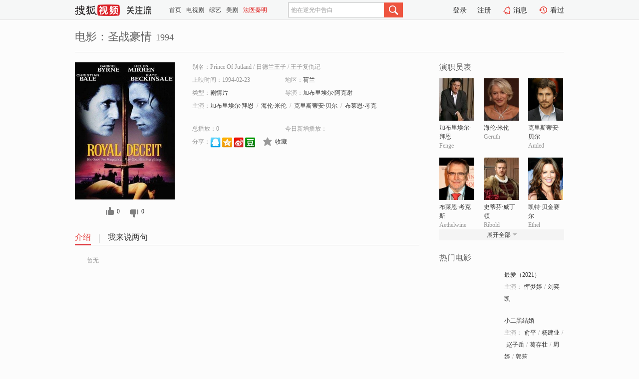

--- FILE ---
content_type: text/html;charset=UTF-8
request_url: https://tv.sohu.com/item/MTA1NzU0MQ==.html
body_size: 6211
content:











 <!DOCTYPE html PUBLIC "-//W3C//DTD XHTML 1.0 Transitional//EN" "http://www.w3.org/TR/xhtml1/DTD/xhtml1-transitional.dtd">
<html>
<head>
<title>圣战豪情-电影-高清视频在线观看-搜狐视频</title>
<meta http-equiv="Content-Type" content="text/html; charset=UTF-8">
<meta name="keywords" content="圣战豪情,电影,高清视频,在线观看">
<meta name="description" content="搜狐视频为您提供关于(圣战豪情)的高清视频在线观看、剧情内容介绍、以及周边的一切，包括(圣战豪情)的图片、预告片、拍摄花絮、影讯、相关新闻及评论等。更多关于(圣战豪情)的精彩内容，尽在搜狐视频。">
<meta http-equiv="Content-Type" content="text/html; charset=UTF-8">
<meta http-equiv="pragma" content="no-cache">
<meta http-equiv="cache-control" content="no-cache,must-revalidate">
<meta http-equiv="expires" content="0">
<meta name="robots" content="all" />
<meta property="og:url" content="https://tv.sohu.com/item/MTA1NzU0MQ==.html"/>
<meta property="og:type" content="website"/>
<meta property="og:site_name" content="搜狐视频" />
<meta property="og:title" content="圣战豪情" />
<meta property="og:description" content="暂无" />
<meta property="og:image" content="http://photocdn.sohu.com/kis/fengmian/1057/1057541/1057541_ver_big.jpg" />
<link type="image/x-icon" rel="shortcut icon"  href="//tv.sohu.com/favicon.ico" />
<link type="text/css" rel="stylesheet" href="//css.tv.itc.cn/global/global201302.css" />
<link type="text/css" rel="stylesheet" href="//css.tv.itc.cn/channel/nav_v1.css" />
<link type="text/css" rel="stylesheet" href="//assets.changyan.sohu.com/rs/prod_/sohucs.min-sohutv.v118.css" />
<link type="text/css" rel="stylesheet" href="//css.tv.itc.cn/search/search-movie.css" />
<script type="text/javascript">
	// 测试数据
	var vid="0";
	var nid = "";
	var pid ="0";
	var cover=""; 	
	var playlistId="0";
	var o_playlistId="";
    var cid="100";//一级分类id
	var subcid="100108";//二级分类id
	var osubcid="";//二级分类的唯一项
	var category="";
	var cateCode="";
	var pianhua = "";
	var tag = "";
	var tvid = "";
	var playerSpaceId = "";
	var kis_id="1057541";
	var filmType = "movie";
	var isFee = "0";
	var comment_c_flag="vp";
</script>
<script src="//js.tv.itc.cn/kao.js"></script>
<script src="//js.tv.itc.cn/dict.js"></script>
<script src="//js.tv.itc.cn/gg.seed.js"></script>
<script src="//js.tv.itc.cn/base/core/j_1.7.2.js"></script>
<script src="//tv.sohu.com/upload/static/star/g.js"></script>
<script src="//js.tv.itc.cn/site/search/movie/inc.js"></script>
<script type="text/javascript">
kao('pingback', function () {
	pingbackBundle.initHref({
		customParam : {
			 
				movie : {
				url : '//click.hd.sohu.com.cn/x.gif',
				type : ['extends'],
				stype:['workshow_movie'],
				col1:	function(config, el) {
					return el.getAttribute('pos') == null ? [''] : el.getAttribute('pos');
				},
				col2:	function(config, el) {
					return el.getAttribute('location') == null ? [''] : el.getAttribute('location');
				},
				col3:		function(config, el) {
								 var playsource=el.getAttribute('vv');
								 var vv='';
								 if(playsource=='sohutv'){
								 	vv='work_playpage_vv';
								 }else if(playsource=='work_starpage_vv' || playsource=='work_playpage_vv' || playsource=='work_search_vv' || playsource=='work_workpage_vv'){
								 	vv=playsource;
								 }else{
								 	vv='work_outer_vv';
								 }
								return vv;
						 },
				suv : 'cookie-SUV',
				p : 'passport',
				y : 'cookie-YYID',
				f : 'cookie-fuid',
				_ : 'stamp'
			}
	 
		}
	});
});

getHeaderFrag();
function getHeaderFrag() {
    // console.log("jinru")
    $.ajax({
        type:"GET",
        url:"/star/openkis/star/header",
        success:function(data){
            console.info(data);
            $("#fragHeader").html(data);
        },
        error:function(data){
            $("#fragHeader").html("");
            console.log("Error: "+data);
        }
    });
}

</script>

</head>
<body>
<br>
<!-- Start : areaTop -->
 <div class="areaTop" id="hd-navMiniBar" style="position: fixed; top: 0px; left: 0px; width: 100%; z-index: 999;">
     <div class="area clear" id = "fragHeader" onload =getHeaderFrag()>

     </div>
</div>
<style>
	#hd-fBox2,.hd-mUpload{display:none;}
	.areaTop .hd-hotWord{
		overflow: hidden;
		width:312px;
	}
</style>
<!-- End : areaTop -->
<div class="wrapper">
	<div class="movie-name area rel cfix">
		
		<h2 >电影：圣战豪情<span>1994</span></h2>
	</div>
	<!-- Start : bodyer -->
	<div class="cfix area">
		<div class="movieL">
			<!-- Start : movie info -->
			<div class="cfix movie-info">
			  
			 
			
			
		    
		 	  
			
			
			
			    <div class="colL">
				<div class="movie-pic">
					
					
						<img lazysrc="//photocdn.sohu.com/kis/fengmian/1057/1057541/1057541_ver_big.jpg" width="200" height="275" src="//css.tv.itc.cn/channel/v2/index-images/default_v.svg" alt="圣战豪情" />
					
				</div>
				<p class="ta-c">
				<a class="like" title="" href="#">0</a>
				<a class="unlike" title="" href="#">0</a>
				</p>
				</div>
				<div class="movie-infoR">
					<ul class="cfix mB20">
						<li class="w1"><span>别名：Prince Of Jutland     /    日德兰王子     /    王子复仇记</span></li> 
						<li><span>上映时间：1994-02-23</span></li>
						
						<li><span>地区：</span><a href="//so.tv.sohu.com/list_p1100_p2_p3_p4_p5_p6_p7_p8_p9.html" title="" target="_blank" pb-url="movie" pos="work_info" location="work_info_others" vv="work_search_vv">荷兰</a> </li>
						<li><span>类型：</span><a href="//so.tv.sohu.com/list_p1100_p2100108_p3_p4_p5_p6_p7_p8_p9.html" title="" target="_blank" pb-url="movie" pos="work_info" location="work_info_others" vv="work_search_vv">剧情片</a></li>
						<li><span>导演：</span><a href="//tv.sohu.com/star/OTg5X+WKoOW4g+mHjOWfg+WwlMK36Zi/5YWL6LCi.shtml" target="_blank" pb-url="movie" vv="work_starpage_vv" pos="work_info" location="work_info_others">加布里埃尔·阿克谢</a>   </li>
						
						
						
						  	
						 		
						  	
						 	 
						  
						<li class="w1"><span>主演：</span><a href="//tv.sohu.com/star/NDQ4NzZf5Yqg5biD6YeM5Z+D5bCUwrfmi5zmgak=.shtml" target="_blank" pb-url="movie" vv="work_starpage_vv" pos="work_info" location="work_info_others">加布里埃尔·拜恩</a><span class="mLR6">/</span><a href="//tv.sohu.com/star/NTQzODRf5rW35LymwrfnsbPkvKY=.shtml" target="_blank" pb-url="movie" vv="work_starpage_vv" pos="work_info" location="work_info_others">海伦·米伦</a><span class="mLR6">/</span><a href="//tv.sohu.com/star/NTc3Ml/lhYvph4zmlq/okoLlronCt+i0neWwlA==.shtml" target="_blank" pb-url="movie" vv="work_starpage_vv" pos="work_info" location="work_info_others">克里斯蒂安·贝尔</a><span class="mLR6">/</span><a href="//tv.sohu.com/star/MTkwMjVf5biD6I6x5oGpwrfogIPlhYvmlq8=.shtml" target="_blank" pb-url="movie" vv="work_starpage_vv" pos="work_info" location="work_info_others">布莱恩·考克斯</a><span class="mLR6">/</span><a href="//tv.sohu.com/star/MzE5MTQ2X+WPsuiSguiKrMK35aiB5LiB6aG/.shtml" target="_blank" pb-url="movie" vv="work_starpage_vv" pos="work_info" location="work_info_others">史蒂芬·威丁顿</a></li>
						</ul>
						<ul class="cfix mB10">
                        <!--update 总播放：开始-->
                        <li><span>总播放：</span><em class="total-play"></em></li>
                        <!--update 总播放：结束-->
                        <!--update 今日新增播放：开始-->
                        <li><span>今日新增播放：</span><em class="today-play"></em></li>
                        <!--update 今日新增播放：结束-->
						
						<li class="w1 action">
                            <!--update 新版分享：开始-->
                            <div class="share cfix" style="width: auto">
                                <span>分享：</span><a title="" onclick="javascript:jump('mqq')" href="javascript:void(0)"><img width="21" height="21" alt="" src="//css.tv.itc.cn/search/images/qq.gif"></a>
                                <a title="" onclick="javascript:jump('qq')" href="javascript:void(0)"><img width="20" height="21" alt="" src="//css.tv.itc.cn/search/images/qzone.gif"></a>
                                <a title="" onclick="javascript:jump('weibosina')" href="javascript:void(0)"><img width="20" height="21" alt="" src="//css.tv.itc.cn/search/images/swb.gif"></a>
                                <a title="" onclick="javascript:jump('douban')" href="javascript:void(0)"><img width="20" height="21" alt="" src="//css.tv.itc.cn/search/images/db.gif"></a>
                            </div>
                            <!--update 新版分享：结束-->
							<div class="l actionR">
								<a href="" title="" class="ico-store">收藏</a>  
							</div>
						</li>
						</ul> 
						 
						 
						 <div class="cfix bot">
							
							
					 </div>
				</div>
			</div>
			<!-- End : movie info -->
			<!-- Start : tab -->
			<ul class="cfix movieTab">
				<li class="first on"><a href="#" title="">介绍</a></li>
				
				
				
				
				
				  <li><a href="#" title="">我来说两句</a></li>
				
				
			</ul>
			<!-- End : tab -->
			<!-- Start : modA -->
			<div class="movieCont mod">
			
				<p class="intro">
					<span class="full_intro" style="display:none">&nbsp;&nbsp;&nbsp;&nbsp;&nbsp;&nbsp;&nbsp;&nbsp;暂无</span>
					  
				      
				     
				      &nbsp;&nbsp;&nbsp;&nbsp;&nbsp;&nbsp;&nbsp;&nbsp;暂无  
				      
				    

				</p>
			
			</div>
			<!-- End : modA -->
			<!-- Start : modB -->
			
			<!-- End : modB -->
			<!-- Start : modC -->
			
			<!-- End : modC -->
			<!-- Start : modD -->
			
			<!-- End : modD -->
			<!-- Start : modE -->
			
					 
			
			

		 
			<div class="mod comment" style="display:none">
			<!--  <div id="SOHUCS" sid="" oid="" style="width: 100%; height: auto;"></div>-->
			<div id="SOHUCS"></div>
			</div>
			 
			</div> 
		  
			<!-- End : modE -->
		<div class="movieR">
		 
			<!-- Start : cast -->
			<div class="mod cast">
			
				<div class="mod-tit">
					<h4>演职员表</h4>
				</div>
				<ul class="cfix">
				  
				  	
				 		
				  	
				 	 
				  
					
					<!--   -->
				           
					<li>
						<div class="pic"><a href="//tv.sohu.com/star/NDQ4NzZf5Yqg5biD6YeM5Z+D5bCUwrfmi5zmgak=.shtml" title="加布里埃尔·拜恩" target="_blank" pb-url="movie" pos="work_cast" vv="work_starpage_vv"><img lazysrc="//photocdn.sohu.com/kistar/fengmian/44/44876/44876_ver_small.jpg" src="//css.tv.itc.cn/channel/v2/index-images/default_v.svg" width="70" height="85" alt="加布里埃尔·拜恩" /></a></div>
						<p><a href="//tv.sohu.com/star/NDQ4NzZf5Yqg5biD6YeM5Z+D5bCUwrfmi5zmgak=.shtml" target="_blank" title="加布里埃尔·拜恩" pb-url="movie" pos="work_cast" vv="work_starpage_vv">加布里埃尔·拜恩</a></p><p><span title="Fenge">Fenge</span></p>
					</li>
					
					<!--   -->
				           
					<li>
						<div class="pic"><a href="//tv.sohu.com/star/NTQzODRf5rW35LymwrfnsbPkvKY=.shtml" title="海伦·米伦" target="_blank" pb-url="movie" pos="work_cast" vv="work_starpage_vv"><img lazysrc="//photocdn.sohu.com/kistar/fengmian/54/54384/54384_ver_small.jpg" src="//css.tv.itc.cn/channel/v2/index-images/default_v.svg" width="70" height="85" alt="海伦·米伦" /></a></div>
						<p><a href="//tv.sohu.com/star/NTQzODRf5rW35LymwrfnsbPkvKY=.shtml" target="_blank" title="海伦·米伦" pb-url="movie" pos="work_cast" vv="work_starpage_vv">海伦·米伦</a></p><p><span title="Geruth">Geruth</span></p>
					</li>
					
					<!--   -->
				           
					<li>
						<div class="pic"><a href="//tv.sohu.com/star/NTc3Ml/lhYvph4zmlq/okoLlronCt+i0neWwlA==.shtml" title="克里斯蒂安·贝尔" target="_blank" pb-url="movie" pos="work_cast" vv="work_starpage_vv"><img lazysrc="//photocdn.sohu.com/kistar/fengmian/5/5772/5772_ver_small.jpg" src="//css.tv.itc.cn/channel/v2/index-images/default_v.svg" width="70" height="85" alt="克里斯蒂安·贝尔" /></a></div>
						<p><a href="//tv.sohu.com/star/NTc3Ml/lhYvph4zmlq/okoLlronCt+i0neWwlA==.shtml" target="_blank" title="克里斯蒂安·贝尔" pb-url="movie" pos="work_cast" vv="work_starpage_vv">克里斯蒂安·贝尔</a></p><p><span title="Amled">Amled</span></p>
					</li>
					
					<!--    <li class="clear"></li>-->
				            <li class="clear"></li>
					<li>
						<div class="pic"><a href="//tv.sohu.com/star/MTkwMjVf5biD6I6x5oGpwrfogIPlhYvmlq8=.shtml" title="布莱恩·考克斯" target="_blank" pb-url="movie" pos="work_cast" vv="work_starpage_vv"><img lazysrc="//photocdn.sohu.com/kistar/fengmian/19/19025/19025_ver_small.jpg" src="//css.tv.itc.cn/channel/v2/index-images/default_v.svg" width="70" height="85" alt="布莱恩·考克斯" /></a></div>
						<p><a href="//tv.sohu.com/star/MTkwMjVf5biD6I6x5oGpwrfogIPlhYvmlq8=.shtml" target="_blank" title="布莱恩·考克斯" pb-url="movie" pos="work_cast" vv="work_starpage_vv">布莱恩·考克斯</a></p><p><span title="Aethelwine">Aethelwine</span></p>
					</li>
					
					<!--   -->
				           
					<li>
						<div class="pic"><a href="//tv.sohu.com/star/MzE5MTQ2X+WPsuiSguiKrMK35aiB5LiB6aG/.shtml" title="史蒂芬·威丁顿" target="_blank" pb-url="movie" pos="work_cast" vv="work_starpage_vv"><img lazysrc="//photocdn.sohu.com/kistar/fengmian/319/319146/319146_ver_small.jpg" src="//css.tv.itc.cn/channel/v2/index-images/default_v.svg" width="70" height="85" alt="史蒂芬·威丁顿" /></a></div>
						<p><a href="//tv.sohu.com/star/MzE5MTQ2X+WPsuiSguiKrMK35aiB5LiB6aG/.shtml" target="_blank" title="史蒂芬·威丁顿" pb-url="movie" pos="work_cast" vv="work_starpage_vv">史蒂芬·威丁顿</a></p><p><span title="Ribold">Ribold</span></p>
					</li>
					
					<!--   -->
				           
					<li>
						<div class="pic"><a href="//tv.sohu.com/star/MzQ4N1/lh6/nibnCt+i0nemHkei1m+WwlA==.shtml" title="凯特·贝金赛尔" target="_blank" pb-url="movie" pos="work_cast" vv="work_starpage_vv"><img lazysrc="//photocdn.sohu.com/kistar/fengmian/3/3487/3487_ver_small.jpg" src="//css.tv.itc.cn/channel/v2/index-images/default_v.svg" width="70" height="85" alt="凯特·贝金赛尔" /></a></div>
						<p><a href="//tv.sohu.com/star/MzQ4N1/lh6/nibnCt+i0nemHkei1m+WwlA==.shtml" target="_blank" title="凯特·贝金赛尔" pb-url="movie" pos="work_cast" vv="work_starpage_vv">凯特·贝金赛尔</a></p><p><span title="Ethel">Ethel</span></p>
					</li>
					  
					
					
					 <li class="clear hide"></li>
                	<li class="hide">
                    <div class="pic"><a href="//tv.sohu.com/star/OTEzOTVf5omY5bC8wrfmtbfliqDmlq8=.shtml" title="托尼·海加斯" target="_blank" pb-url="movie" pos="work_cast" vv="work_starpage_vv"><img lazysrc="//photocdn.sohu.com/kistar/fengmian/91/91395/91395_ver_small.jpg" src="//css.tv.itc.cn/channel/v2/index-images/default_v.svg" width="70" height="85" alt="托尼·海加斯" /></a></div>
						<p><a href="//tv.sohu.com/star/OTEzOTVf5omY5bC8wrfmtbfliqDmlq8=.shtml" target="_blank" title="托尼·海加斯" pb-url="movie" pos="work_cast" vv="work_starpage_vv">托尼·海加斯</a></p><p><span title="Ragnar">Ragnar</span></p>
					</li>
                     
					
                	<li class="hide">
                    <div class="pic"><a href="//tv.sohu.com/star/NDk5MTVf5byX6Zu36L+qwrfnkLzmlq8=.shtml" title="弗雷迪·琼斯" target="_blank" pb-url="movie" pos="work_cast" vv="work_starpage_vv"><img lazysrc="//photocdn.sohu.com/kistar/fengmian/49/49915/49915_ver_small.jpg" src="//css.tv.itc.cn/channel/v2/index-images/default_v.svg" width="70" height="85" alt="弗雷迪·琼斯" /></a></div>
						<p><a href="//tv.sohu.com/star/NDk5MTVf5byX6Zu36L+qwrfnkLzmlq8=.shtml" target="_blank" title="弗雷迪·琼斯" pb-url="movie" pos="work_cast" vv="work_starpage_vv">弗雷迪·琼斯</a></p><p><span title="Bjorn">Bjorn</span></p>
					</li>
                     
					
                	<li class="hide">
                    <div class="pic"><a href="//tv.sohu.com/star/MzYzOTRf5rGk5aeGwrflqIHlsJTph5Hmo64=.shtml" title="汤姆·威尔金森" target="_blank" pb-url="movie" pos="work_cast" vv="work_starpage_vv"><img lazysrc="//photocdn.sohu.com/kistar/fengmian/36/36394/36394_ver_small.jpg" src="//css.tv.itc.cn/channel/v2/index-images/default_v.svg" width="70" height="85" alt="汤姆·威尔金森" /></a></div>
						<p><a href="//tv.sohu.com/star/MzYzOTRf5rGk5aeGwrflqIHlsJTph5Hmo64=.shtml" target="_blank" title="汤姆·威尔金森" pb-url="movie" pos="work_cast" vv="work_starpage_vv">汤姆·威尔金森</a></p><p><span title="Hardvendel">Hardvendel</span></p>
					</li>
                     
					 <li class="clear hide"></li>
                	<li class="hide">
                    <div class="pic"><a href="//tv.sohu.com/star/ODMwNTM2X1Nhc2tpYSBXaWNraGFt.shtml" title="Saskia Wickham" target="_blank" pb-url="movie" pos="work_cast" vv="work_starpage_vv"><img lazysrc="//css.tv.itc.cn/search/star/images/default_avatar.jpg" src="//css.tv.itc.cn/channel/v2/index-images/default_v.svg" width="70" height="85" alt="Saskia Wickham" /></a></div>
						<p><a href="//tv.sohu.com/star/ODMwNTM2X1Nhc2tpYSBXaWNraGFt.shtml" target="_blank" title="Saskia Wickham" pb-url="movie" pos="work_cast" vv="work_starpage_vv">Saskia Wickham</a></p><p><span title="Gunvor">Gunvor</span></p>
					</li>
                     
					
                	<li class="hide">
                    <div class="pic"><a href="//tv.sohu.com/star/OTkxNTNf5biD6I6x5oGpwrfmoLzmtJvlvJc=.shtml" title="布莱恩·格洛弗" target="_blank" pb-url="movie" pos="work_cast" vv="work_starpage_vv"><img lazysrc="//photocdn.sohu.com/kistar/fengmian/99/99153/99153_ver_small.jpg" src="//css.tv.itc.cn/channel/v2/index-images/default_v.svg" width="70" height="85" alt="布莱恩·格洛弗" /></a></div>
						<p><a href="//tv.sohu.com/star/OTkxNTNf5biD6I6x5oGpwrfmoLzmtJvlvJc=.shtml" target="_blank" title="布莱恩·格洛弗" pb-url="movie" pos="work_cast" vv="work_starpage_vv">布莱恩·格洛弗</a></p><p><span title="Caedman">Caedman</span></p>
					</li>
                     
					
                	<li class="hide">
                    <div class="pic"><a href="//tv.sohu.com/star/MTYxMTU2X+mprOWFi8K35aiB5buJ5aeG5pav.shtml" title="马克·威廉姆斯" target="_blank" pb-url="movie" pos="work_cast" vv="work_starpage_vv"><img lazysrc="//photocdn.sohu.com/kistar/fengmian/161/161156/161156_ver_small.jpg" src="//css.tv.itc.cn/channel/v2/index-images/default_v.svg" width="70" height="85" alt="马克·威廉姆斯" /></a></div>
						<p><a href="//tv.sohu.com/star/MTYxMTU2X+mprOWFi8K35aiB5buJ5aeG5pav.shtml" target="_blank" title="马克·威廉姆斯" pb-url="movie" pos="work_cast" vv="work_starpage_vv">马克·威廉姆斯</a></p><p><span title="Aslak">Aslak</span></p>
					</li>
                     
					 <li class="clear hide"></li>
                	<li class="hide">
                    <div class="pic"><a href="//tv.sohu.com/star/MjcwOF/lronov6rCt+eRn+mHkeaWrw==.shtml" title="安迪·瑟金斯" target="_blank" pb-url="movie" pos="work_cast" vv="work_starpage_vv"><img lazysrc="//photocdn.sohu.com/kistar/fengmian/2/2708/2708_ver_small.jpg" src="//css.tv.itc.cn/channel/v2/index-images/default_v.svg" width="70" height="85" alt="安迪·瑟金斯" /></a></div>
						<p><a href="//tv.sohu.com/star/MjcwOF/lronov6rCt+eRn+mHkeaWrw==.shtml" target="_blank" title="安迪·瑟金斯" pb-url="movie" pos="work_cast" vv="work_starpage_vv">安迪·瑟金斯</a></p><p><span title="Torsten">Torsten</span></p>
					</li>
                     
					
                	<li class="hide">
                    <div class="pic"><a href="//tv.sohu.com/star/ODMwNTM3X1BoaWxpcCBSaGFt.shtml" title="Philip Rham" target="_blank" pb-url="movie" pos="work_cast" vv="work_starpage_vv"><img lazysrc="//css.tv.itc.cn/search/star/images/default_avatar.jpg" src="//css.tv.itc.cn/channel/v2/index-images/default_v.svg" width="70" height="85" alt="Philip Rham" /></a></div>
						<p><a href="//tv.sohu.com/star/ODMwNTM3X1BoaWxpcCBSaGFt.shtml" target="_blank" title="Philip Rham" pb-url="movie" pos="work_cast" vv="work_starpage_vv">Philip Rham</a></p><p><span title="Aelfred">Aelfred</span></p>
					</li>
                     
					
                	<li class="hide">
                    <div class="pic"><a href="//tv.sohu.com/star/NDY3OV/oib7mlofCt+W4g+iOsee6sw==.shtml" title="艾文·布莱纳" target="_blank" pb-url="movie" pos="work_cast" vv="work_starpage_vv"><img lazysrc="//photocdn.sohu.com/kistar/fengmian/4/4679/4679_ver_small.jpg" src="//css.tv.itc.cn/channel/v2/index-images/default_v.svg" width="70" height="85" alt="艾文·布莱纳" /></a></div>
						<p><a href="//tv.sohu.com/star/NDY3OV/oib7mlofCt+W4g+iOsee6sw==.shtml" target="_blank" title="艾文·布莱纳" pb-url="movie" pos="work_cast" vv="work_starpage_vv">艾文·布莱纳</a></p><p><span title="Frovin">Frovin</span></p>
					</li>
                     
					 <li class="clear hide"></li>
                	<li class="hide">
                    <div class="pic"><a href="//tv.sohu.com/star/NzQ0NTcxX1JpY2hhcmQgRGVtcHNleQ==.shtml" title="Richard Dempsey" target="_blank" pb-url="movie" pos="work_cast" vv="work_starpage_vv"><img lazysrc="//photocdn.sohu.com/kistar/fengmian/744/744571/744571_ver_small.jpg" src="//css.tv.itc.cn/channel/v2/index-images/default_v.svg" width="70" height="85" alt="Richard Dempsey" /></a></div>
						<p><a href="//tv.sohu.com/star/NzQ0NTcxX1JpY2hhcmQgRGVtcHNleQ==.shtml" target="_blank" title="Richard Dempsey" pb-url="movie" pos="work_cast" vv="work_starpage_vv">Richard Dempsey</a></p><p><span title="Sigurd">Sigurd</span></p>
					</li>
                     
					
                	<li class="hide">
                    <div class="pic"><a href="//tv.sohu.com/star/NzgxMzE2X0RhdmlkIEJhdGVzb24=.shtml" title="David Bateson" target="_blank" pb-url="movie" pos="work_cast" vv="work_starpage_vv"><img lazysrc="//photocdn.sohu.com/kistar/fengmian/781/781316/781316_ver_small.jpg" src="//css.tv.itc.cn/channel/v2/index-images/default_v.svg" width="70" height="85" alt="David Bateson" /></a></div>
						<p><a href="//tv.sohu.com/star/NzgxMzE2X0RhdmlkIEJhdGVzb24=.shtml" target="_blank" title="David Bateson" pb-url="movie" pos="work_cast" vv="work_starpage_vv">David Bateson</a></p><p><span title="Hother">Hother</span></p>
					</li>
                     
					
                	<li class="hide">
                    <div class="pic"><a href="//tv.sohu.com/star/Nzc5MjkyX0plc3MgSW5nZXJzbGV2.shtml" title="Jess Ingerslev" target="_blank" pb-url="movie" pos="work_cast" vv="work_starpage_vv"><img lazysrc="//css.tv.itc.cn/search/star/images/default_avatar.jpg" src="//css.tv.itc.cn/channel/v2/index-images/default_v.svg" width="70" height="85" alt="Jess Ingerslev" /></a></div>
						<p><a href="//tv.sohu.com/star/Nzc5MjkyX0plc3MgSW5nZXJzbGV2.shtml" target="_blank" title="Jess Ingerslev" pb-url="movie" pos="work_cast" vv="work_starpage_vv">Jess Ingerslev</a></p><p><span title="Bjarke">Bjarke</span></p>
					</li>
                     
					 <li class="clear hide"></li>
                	<li class="hide">
                    <div class="pic"><a href="//tv.sohu.com/star/ODMwNTM4X0lhbiBCdXJucw==.shtml" title="Ian Burns" target="_blank" pb-url="movie" pos="work_cast" vv="work_starpage_vv"><img lazysrc="//css.tv.itc.cn/search/star/images/default_avatar.jpg" src="//css.tv.itc.cn/channel/v2/index-images/default_v.svg" width="70" height="85" alt="Ian Burns" /></a></div>
						<p><a href="//tv.sohu.com/star/ODMwNTM4X0lhbiBCdXJucw==.shtml" target="_blank" title="Ian Burns" pb-url="movie" pos="work_cast" vv="work_starpage_vv">Ian Burns</a></p><p><span title="Bodvar">Bodvar</span></p>
					</li>
                     
					
                	<li class="hide">
                    <div class="pic"><a href="//tv.sohu.com/star/NzQ0NTcwX0FzdGEgRXNwZXIgSGFnZW4gQW5kZXJzZW4=.shtml" title="Asta Esper Hagen Andersen" target="_blank" pb-url="movie" pos="work_cast" vv="work_starpage_vv"><img lazysrc="//photocdn.sohu.com/kistar/fengmian/744/744570/744570_ver_small.jpg" src="//css.tv.itc.cn/channel/v2/index-images/default_v.svg" width="70" height="85" alt="Asta Esper Hagen Andersen" /></a></div>
						<p><a href="//tv.sohu.com/star/NzQ0NTcwX0FzdGEgRXNwZXIgSGFnZW4gQW5kZXJzZW4=.shtml" target="_blank" title="Asta Esper Hagen Andersen" pb-url="movie" pos="work_cast" vv="work_starpage_vv">Asta Esper Hagen Andersen</a></p><p><span title="Tove (as Asta Esper">Tove (as Asta Esper</span></p>
					</li>
                     
					
                	<li class="hide">
                    <div class="pic"><a href="//tv.sohu.com/star/ODMwNTM5X0hlbnJ5IEplc3Nlbg==.shtml" title="Henry Jessen" target="_blank" pb-url="movie" pos="work_cast" vv="work_starpage_vv"><img lazysrc="//css.tv.itc.cn/search/star/images/default_avatar.jpg" src="//css.tv.itc.cn/channel/v2/index-images/default_v.svg" width="70" height="85" alt="Henry Jessen" /></a></div>
						<p><a href="//tv.sohu.com/star/ODMwNTM5X0hlbnJ5IEplc3Nlbg==.shtml" target="_blank" title="Henry Jessen" pb-url="movie" pos="work_cast" vv="work_starpage_vv">Henry Jessen</a></p><p><span title=""></span></p>
					</li>
                     
					 <li class="clear hide"></li>
                	<li class="hide">
                    <div class="pic"><a href="//tv.sohu.com/star/OTg5X+WKoOW4g+mHjOWfg+WwlMK36Zi/5YWL6LCi.shtml" title="加布里埃尔·阿克谢" target="_blank" pb-url="movie" pos="work_cast" vv="work_starpage_vv"><img lazysrc="//photocdn.sohu.com/kistar/fengmian/0/989/989_ver_small.jpg" src="//css.tv.itc.cn/channel/v2/index-images/default_v.svg" width="70" height="85" alt="加布里埃尔·阿克谢" /></a></div>
						<p><a href="//tv.sohu.com/star/OTg5X+WKoOW4g+mHjOWfg+WwlMK36Zi/5YWL6LCi.shtml" target="_blank" title="加布里埃尔·阿克谢" pb-url="movie" pos="work_cast" vv="work_starpage_vv">加布里埃尔·阿克谢</a></p><p><span title="导演">导演</span></p>
					</li>
                       
                     
				</ul>
				<div class="mod-more"><a href="#" title="" class="arr-down" pos="work_cast" vv="work_starpage_vv">展开全部</a></div>
			
			</div>
			<!-- End : cast -->
			<!-- Start : serial -->
			<div class="mod serial">
				<div class="mod-tit">
					
				</div>
				<ul class="list-movie">
				
				 
				 	
				 	
				 	
				 	
				 
					
					
				</ul>
				
				
			</div>
			<!-- End : serial -->
			<!-- Start : recommend -->
			<div class="mod recommend">
				<div class="mod-tit">
				<h4>热门电影</h4>
				</div>
					<ul class="list-movie"></ul>
				 
			</div>
			<!-- End : recommend -->
			<!-- Start : sort -->
			<div class="mod sort">
			</div>
			<!-- End : sort -->
			<div class="mod soMovie">
				<form action="" method="post" id="sFormB" autocomplete="off" name="sFormB" onsubmit="return searchFormA('sKeyB');"><input type="text" value="" id="sKeyB" class="input" /><input type="submit" value="" class="btn-soMovie" />
				</form>
			</div>
		</div>
	</div>
<!-- End : content -->
</div>
 

<!-- End:content -->
    


<span id="footerFrag" onload="getFootererFrag()"></span>

<script>
    getFootererFrag();
    function getFootererFrag() {
        docWrite = document.write;
        document.write = function( text ){
            console.log(text);
            var elements = document.getElementsByClassName("now_year");
            Array.prototype.forEach.call(elements, function (element) {
                element.innerHTML = text;
            });
        };
        $.ajax({
            type:"GET",
            url:"/star/openkis/star/footer",
            async : true,
            success:function(result){
                console.info(result);
                $("#footerFrag").html(result);
                //  还原
                document.write = docWrite;
            },
            error:function(result){
                $("#footerFrag").html("");
                console.log("Error: "+result);
            }
        });


    };
</script>
 <script>
    messagebus.publish('core.loaded_end');
(function(){function a(){var a=/win/i.test(navigator.userAgent);if(a)if(typeof window.ActiveXObject=="function")try{var b=new ActiveXObject("SoHuVA.SoHuDector.1");b.StartSoHuVA()}catch(c){}else{function d(){var a=navigator.plugins||[];for(var b=0,c;c=a[b];b++)if(/npifox/i.test(c.description))return!0;return!1}if(d()){var e=document.getElementById("embed_ifox");if(!e){var f=document.createElement("div");f.style.cssText="position:absolute;zIndex:-1;height:1px",f.innerHTML='<embed id="embed_ifox" type="application/ifox-plugin" width="0" height="0"></embed>',document.body&&(document.body.insertBefore(f,document.body.firstChild),e=document.getElementById("embed_ifox"))}try{e.RunSohuVA()}catch(c){}}}}var b=window._IFoxContext||(window._IFoxContext={});b.isCalled||(b.isCalled=!0,setTimeout(function(){a()},2e3))})()
</script>

<!-- Begin New PV --> 
<script type="text/javascript" src="//tv.sohu.com/upload/static/global/hdpv.js"></script>
<!-- End New PV --> 

<!-- Begin PVInsight --> 
<script type="text/javascript" language="javascript" src="//a1.itc.cn/pv/js/spv.1305141919.js"></script>
 <!-- End PVInsight --> 
</body>
</html>


--- FILE ---
content_type: text/html;charset=UTF-8
request_url: https://score.my.tv.sohu.com/digg/get.do?type=327&vid=1057541&callback=jQuery1720006177271641993887_1768664199913&_=1768664218152
body_size: 124
content:
jQuery1720006177271641993887_1768664199913({"vid":1057541,"downCount":0,"statusText":"success but not exists","upCount":0,"pid":-1,"tvid":1057541,"type":327,"status":200})

--- FILE ---
content_type: text/css
request_url: https://css.tv.itc.cn/search/search-movie.css
body_size: 3002
content:
/* sohutv 2017-03-23 16:22:23 */
.mod-tit{margin:0 0 11px}.mod-tit h3,.mod-tit h4{font:400 16px "Microsoft yahei";color:#333}.mod-tit h3 a:hover{text-decoration:none}.mod-tit h4{color:#666}.mod-tit .textMore{background:url(images/movie/bg.png) no-repeat right -98px;padding-right:13px}.mod-tit .textMore:hover{background-position:right -138px}.movieTab{border-bottom:1px solid #dbdbdb;margin:0 0 18px}.movieTab li{float:left;padding:0 16px 0 18px;background:url(images/movie/line_ver.png) no-repeat left 3px}.movieTab li.first{padding-left:0;background:0 0}.movieTab li a{display:inline-block;font:16px "Microsoft yahei";height:25px}.movieTab li.on a,.movieTab li a:hover{border-bottom:2px solid #d9151d;height:24px;position:relative;margin:0 0 -1px;color:#e54947;text-decoration:none}.btn-play{display:block;width:51px;height:51px;background:url(images/movie/btn_play24.png) no-repeat;position:absolute}.btn-playPre,.btn-playFea{float:left;font:16px "Microsoft yahei";padding:0 19px}.btn-playPre:hover,.btn-playFea:hover{text-decoration:none}.btn-playPre{border:1px solid #d5d5d5;background:#fafafa;height:38px;line-height:38px;margin-right:10px}.btn-playPre:hover{border-color:#e73c31;background:#fff}.btn-playFea{height:40px;line-height:40px;background:url(images/movie/btn_playFea.png) repeat-x;color:#fff}.btn-playFea:hover{color:#fff;background:#e55359}.arr-down,.arr-up{background:url(images/movie/bg.png) no-repeat right 5px;padding-right:12px;white-space:nowrap}.arr-up{background-position:right 4px}.arr-down{background-position:right -59px}.ico-store,.ico-download,.ico-chk{display:inline-block;background:url(images/movie/bg.png) no-repeat}.ico-store,.ico-download{padding-left:24px;height:18px}.ico-store:hover{background-position:0 -62px}.ico-marked{background-position:0 -62px}.ico-download{background-position:-275px 0}.ico-download:hover{background-position:-275px -62px}.ico-chk{width:14px;height:14px;background-position:-139px -2px;vertical-align:middle;cursor:pointer;margin-right:6px}.ico-chked{background-position:-138px -64px}.like,.liked,.noliked,.unlike,.unliked,.nounliked{display:inline-block;padding-left:22px;background:url(images/ico_pop.png) no-repeat;font-family:"Microsoft yahei";height:21px}.unlike{background-position:-84px 0;margin-left:18px}.nounliked,.unliked{margin-left:18px}.like:hover{background-position:0 -31px;text-decoration:none}.unlike:hover{background-position:-84px -31px;text-decoration:none}.liked,.liked:hover{background-position:0 -31px;text-decoration:none;color:#3A3A3A}.noliked,.noliked:hover{background-position:0 0;text-decoration:none;color:#3A3A3A}.unliked,.unliked:hover{background-position:-84px -31px;text-decoration:none;color:#3A3A3A}.nounliked,.nounliked:hover{background-position:-84px 0;margin-left:18px;text-decoration:none;color:#3A3A3A}.corner-only,.corner-pay,.corner-vip{display:block;position:absolute;text-indent:-9999px;overflow:hidden}.corner-only{background:url(//tv.sohu.com/upload/suoy101026/images/only.gif) no-repeat;height:46px;left:-4px;top:-4px;width:45px}.corner-pay{width:41px;height:41px;background:url(images/corner-pay24.png) no-repeat;_background-image:none;filter:progid:DXImageTransform.Microsoft.AlphaImageLoader(src='//css.tv.itc.cn/search/images/corner-pay24.png');left:0;top:0}.corner-vip{background:url(//tv.sohu.com/upload/store/skin/imgs/pay.png) no-repeat;_background-image:none;filter:progid:DXImageTransform.Microsoft.AlphaImageLoader(src='//tv.sohu.com/upload/store/skin/imgs/pay.png');height:46px;left:-4px;top:-4px;width:45px}.movie-name{border-bottom:1px solid #dbdbdb;height:45px;margin-bottom:20px}.movie-name h2{font:400 22px "Microsoft yahei";color:#666;display:inline}.movie-name span{font:18px "Microsoft yahei";margin-left:8px}.movieL{float:left;width:690px}.movieL .mod{margin:0 0 10px}.movieL .comment{margin-top:25px}.movie-info{margin:0 0 30px}.movie-info .colL{float:left;width:200px}.movie-info .movie-pic{width:200px;height:275px;position:relative;margin:0 0 15px}.movie-infoR{float:right;width:455px}.movie-info ul{width:375px}.movie-info ul li{float:left;min-width:180px;_width:180px;height:18px;overflow:hidden;padding-right:6px;margin:0 0 8px;word-wrap:break-word;word-break:break-all}.movie-info ul li.action,.movie-info ul li.last{height:auto;overflow:visible}.movie-info .score-star,.movie-info .score-star i{display:inline-block;height:13px;width:82px;background:url(images/movie/score.png) no-repeat}.movie-info .score-star{background-position:0 -13px;overflow:hidden;vertical-align:middle}.movie-info .score-star i{float:left}.movie-info .score-star:hover{cursor:pointer}.movie-info .score{color:#ff6000;margin-left:6px}.movie-info li.w1{width:100%}.movie-info ul li.last{margin-top:10px}.movie-info .actionR{display:inline;margin-left:16px}.movie-info .actionR a{margin-right:23px}.movie-info .link{float:left;display:inline;margin:12px 0 0 20px}.movie-info .price{font-family:"Microsoft yahei";line-height:28px;margin:0 0 6px}.movie-info .price span{font-size:24px;color:#e73c31}.movie-info .price del{margin-left:14px}.movie-info .bot span.txt{margin:11px 0 0 20px}.movieCont{margin:0 0 25px}.movieCont .intro{line-height:24px}.movieR{float:right;width:250px}.movieR .mod{width:250px;margin:0 0 25px}.mod-more{height:22px;background:#f4f4f4;text-align:center;line-height:22px}.moviePre .video{width:250px;height:170px;position:relative;margin:0 0 5px}.moviePre .video .btn-play{left:20px;bottom:20px}.moviePre .tab{width:100%;overflow:hidden}.moviePre .tab a,.moviePre .tab em{float:left;margin-right:4px;padding:0 8px}.moviePre .tab a{height:20px;line-height:20px;border:1px solid #d5d5d5;background:#fafafa}.moviePre .tab a:hover{text-decoration:none;border-color:#e73c31;background:#fff}.moviePre .tab em{height:22px;line-height:22px;text-align:center;background:#d8271c;color:#fff}.sort .movieTab li{background-position:left -22px;padding:0 8px 0 10px}.sort .movieTab li.first{padding-left:0}.sort .movieTab li a{font-size:14px}.sort dt{margin:0 0 10px}.sort dt span{display:inline-block;height:24px;line-height:24px;padding:0 10px;background:#eaeaea;color:#666}.sort dd a{display:inline-block;margin:0 18px 9px 0}.cast{overflow:hidden}.cast ul{margin-right:-20px}.cast ul li{float:left;width:72px;margin-right:17px}.cast ul li .pic{width:70px;height:85px;margin:0 0 5px}.cast ul li p{max-height:36px;overflow:hidden;word-wrap:break-word;word-break:normal}.cast ul li.clear{height:15px;overflow:hidden;float:none;clear:both}.listA strong{height:auto;max-height:36px;_height:36px}.listA li{height:153px}.list-movie li{width:250px;overflow:hidden;padding:0 0 20px}.list-movie li .pic{float:left;width:120px}.list-movie li .text{float:right;width:120px;line-height:24px}.list-movie li .text strong{font-weight:400}.list-movie li .text p a{margin:0 4px}.listB{margin-right:-30px}.listB li{width:120px;margin-right:22px}.listB li .pic{width:120px;height:165px}.tuijian .list p,.tuijian .list strong{height:auto}.share{float:left;width:113px}.link{width:100px}.shareMore{float:right;width:20px;position:relative;z-index:2}.moreBox{position:absolute;left:0;top:13px;_top:15px;border:1px solid #dbdbdb;height:16px;padding:6px 0 6px 9px;background:#fefefe}.moreBox a{float:left;margin:0 8px 0 0;_display:inline}.arr-more{position:absolute;right:0;top:0;background:url(images/movie/bg.png) no-repeat -388px -58px;width:18px;height:13px;border:1px solid #fcfcfc;border-bottom:none;z-index:3;cursor:pointer}.arr-moreOn{border-color:#dbdbdb;background-color:#fefefe;background-position:-387px 5px}.soMovie{background:url(images/movie/bg.png) no-repeat 0 -210px}.soMovie .input{width:186px;padding:0 6px;height:26px;line-height:26px;background:0 0;border:0 none}.soMovie .btn-soMovie{background:url(images/movie/bg.png) no-repeat -275px -102px;width:46px;height:26px;border:0 none;cursor:pointer;margin-left:5px;vertical-align:top}.botBtn{bottom:10px;position:fixed;right:10px;width:45px}.botBtn .sbtn-feed,.botBtn .sbtn-return,.botBtn .sbtn-remark,.botBtn .sbtn-fav,.botBtn .sbtn-erwm,.botBtn .sbtn-desktop{cursor:pointer;display:block;float:left;height:44px;margin:0 0 4px;overflow:hidden;position:relative;text-indent:-400px;width:45px}.botBtn .sbtn-return:hover{background-position:-50px 0}.botBtn .sbtn-feed{background-position:0 -50px}.botBtn .sbtn-feed:hover{background-position:-50px -50px}.botBtn .sbtn-remark{background-position:-99px 0}.botBtn .sbtn-remark:hover{background-position:-148px 0}.botBtn .sbtn-fav{background-position:-99px -50px}.botBtn .sbtn-fav:hover{background-position:-148px -50px}.botBtn .sbtn-erwm{background-position:0 -262px}.botBtn .sbtn-erwm:hover{background-position:-50px -262px}.botBtn .sbtn-desktop{background-position:0 -213px}.botBtn .sbtn-desktop:hover{background-position:-50px -213px}.botBtn .sbox-erwm-par{position:relative}.botBtn .sbox-erwm{background:url(//css.tv.itc.cn/channel/play_v1_img/erwm-png24.png) no-repeat scroll 0 0 transparent;display:none;height:124px;padding:18px 5px 0 0;position:absolute;right:48px;text-align:center;top:-46px;width:137px;z-index:100}.botBtn .sbox-erwm img{margin:0 0 4px}.botBtn div.rel{float:left;height:48px;width:48px}.info-arrT,.info-arrB,.botBtn .sbtn-feed,.botBtn .sbtn-return,.botBtn .sbtn-remark,.botBtn .sbtn-fav,.botBtn .sbtn-erwm,.botBtn .sbtn-desktop,.btn-vip,.wBox .ico-close,.wBox-xia .btn-xia,.wBox .btn-2,.wBox .ico-ok,.wBox .ico-error,.wBox .btn-grey{background:url(//css.tv.itc.cn/channel/play_v1_img/ico.png) no-repeat scroll 0 0 transparent}#content{_padding:20px 0 0}.wBox .ico-close,.wBox-xia .btn-xia,.wBox .btn-2,.wBox .ico-ok,.wBox .ico-error,.wBox .btn-grey{background:url(//css.tv.itc.cn/channel/play_v1_img/ico.png) no-repeat}.wBox{background:url(//css.tv.itc.cn/channel/play_v1_img/wbox-png24.png);padding:2px;width:310px;margin:0 0 20px}.wBox .wBox-wrap{background:#fefefe;border:1px solid #c9c9c9}.wBox .ico-close{display:block;width:10px;height:10px;overflow:hidden;background-position:-330px -71px}.wBox .ico-close:hover{background-position:-330px -113px}.wBox .ico-ok{background-position:-307px -176px;width:32px;height:28px}.wBox .ico-ok,.wBox .ico-error{margin:5px 10px 0 0}.wBox .btn-2,.wBox .btn-grey{width:62px;height:31px;line-height:30px;color:#fff;border:0;cursor:pointer;margin:0 5px;padding:0 0 4px;overflow:hidden}.wBox .btn-2{background-position:-91px -101px;display:inline-block;text-align:center}.wBox .btn-2:hover{background-position:-91px -138px;text-decoration:none}.wBox .btn-2:active{background-position:-91px -175px}.wBox .btn-grey{background-position:-161px -101px;color:#3a3a3a}.wBox .btn-grey:hover{background-position:-161px -138px;color:#cd071c}.wBox .btn-grey:active{background-position:-161px -175px}.wBox h6{font-size:14px;color:#3a3a3a;line-height:21px}#wBoxA{width:365px}.wBoxA .wBox-wrap{padding:10px}.wBoxA .wBox-con{padding:0 0 10px 10px}.wBoxA .p1{margin:5px 0 10px}.wBoxA .txt strong{color:#3a3a3a}.wBoxA .btn-2{vertical-align:middle;margin:0 0 10px}.wBoxA .wL{width:178px}.wBoxA .wR{width:145px;padding-left:8px;border-left:1px solid #d8d8d8}.wBox-xia .wBox-wrap{padding:13px 10px 20px}.wBox-xia .wBox-con{padding:10px 8px 0 10px}.wBox-xia .btn-xia{display:block;margin:0 auto;overflow:hidden;width:83px;line-height:28px;color:#fff;text-align:center;height:31px;background-position:0 -101px}.wBox-xia .btn-xia:hover{background-position:0 -138px;text-decoration:none;color:#fff}.wBox-xia .btn-xia:active{background-position:0 -175px}.wBox-cancel .wBox-wrap{padding:13px 10px 25px;text-align:center}.wBox-cancel .wBox-con h6{margin:15px 0}.hide{display:none}

--- FILE ---
content_type: text/javascript; charset=utf-8
request_url: https://hui.sohu.com/mum/ipqueryjp?callback=jsonp1768664199495&cookie=1768664199618&platform_source=pc&_=1768664199496
body_size: 28
content:
typeof jsonp1768664199495 === 'function' && jsonp1768664199495({
  "ext_ip": "18.223.121.72",
  "urls": []
});

--- FILE ---
content_type: application/x-javascript
request_url: https://js.tv.itc.cn/base/plugin/forward_v2_2a9cf9.js
body_size: 3287
content:
/* sohutv 2025-01-16 14:57:29 */
!function(i){var t;i.guid=i.guid||(t=1,function(i){return(void 0!==i?i:"sohuHD")+"_"+(t++).toString(36)})}(sohuHD),function(a,t){var s=function(i){if(!(this instanceof s))return new s(i);this.container=null,this.guid=t.guid("forward"),this.config=a.extend({},s.config,i||{})};s.config={container:"#shareBox",isUseDefaultTitle:!1,title:document.title,link:location.href,cid:window.cid||0,videoinfo:window._videoInfo||{},vid:window.vid||0,playlistId:window.playlistId||0,osubcid:window.osubcid||0,cover:window.cover||"",triggerTarget:"",elems:{defaulty:".s_default_wrap",detail:".s_detail_wrap",qrcoder:".qrcoder"},txid:"pg_player_forward",tpl:'<a title="<%=title%>" href="javascript:;" data-arg="<%=arg%>" data-pb-other="<%=pbother %>" class="j-share-item"><img src="<%=img%>">&nbsp;</a>',isplaypage:!0,qrSize:"140",items:[{title:"QQ\u7a7a\u95f4",img:"qq-zone1.gif",bigimg:"qzone-26.gif",arg:"qq",pbother:"qzone",def:!0,header:!0},{title:"\u65b0\u6d6a\u5fae\u535a",img:"sina-1.gif",bigimg:"sina-26.gif",arg:"weibosina",pbother:"weibo",def:!0,header:!0},{title:"\u4eba\u4eba\u7f51",img:"renren-1.gif",bigimg:"renren-26.gif",arg:"renren",pbother:"renren",def:!0,header:!0},{title:"QQ",img:"qq.png",bigimg:"qq-26.gif",arg:"mqq2",pbother:"qq",header:!0},{title:"\u641c\u72d0\u89c6\u9891\u7a7a\u95f4",img:"sohu-16.gif",arg:"tvspace"},{title:"\u641c\u72d0\u5fae\u535a",img:"tsohu.png",arg:"weibosohu"},{title:"\u817e\u8baf\u5fae\u535a",img:"tencent.gif",arg:"tqq"},{title:"\u5929\u7ffc\u624b\u673a",img:"tianyi.gif",arg:"tianyi"},{title:"\u5f00\u5fc3\u7f51",img:"kaixin.gif",arg:"kaixin001"},{title:"\u817e\u8baf\u670b\u53cb",img:"pengyou.gif",arg:"txpengyou"},{title:"\u7f51\u6613\u5fae\u535a",img:"163.gif",arg:"163"},{title:"i\u8d34\u5427",img:"tieba.gif",arg:"itb"},{title:"\u8c46\u74e3",img:"douban.png",arg:"douban"},{title:"\u98de\u4fe1\u7a7a\u95f4",img:"fetion.png",arg:"fx"},{title:"\u5929\u6daf",img:"tianya.gif",arg:"ty"}],ico_prefix:"//css.tv.itc.cn/global/images/ico/",isFloatShare:!0,produce:function(i,t){return i.img.indexOf("http")<0&&(i.img=this.config.ico_prefix+i.img),i.showtext=t,i.pbother=i.pbother||"",sohuHD.tmpl(this.config.tpl,i).replace("&nbsp;",t?"<span>"+i.title+"</span>":"")}},a.extend(s.prototype,{init:function(){this.shown=!1,this.first_show=!0;for(var i=[this.config.brief||"<em><i>\u5206\u4eab</i> "],t=[],e=[],o=null,s=0;o=this.config.items[s];s++)o.def&&i.push(this.config.produce.call(this,o)),o.header?(o.img=o.bigimg,t.push('<li class="one">',this.config.produce.call(this,o,!0),"</li>")):e.push("<li>",this.config.produce.call(this,o,!0),"</li>");for(var n in this.config.isFloatShare&&i.push('<em class="fa-arr"></em></em>'),this.detail_html=t.join("")+e.join(""),this.container=a(this.config.container),this.render(),this.elems={},a(this.config.elems.defaulty).html(i.join("")),i=null,this.config.triggerTarget&&this.container.find(this.config.triggerTarget).append(this.vContHtml),this.config.elems)this.config.elems.hasOwnProperty(n)&&(this.elems[n]=a(this.config.elems[n]));return delete this.config.elems,this.bind(),this},render:function(){var i=[this.config.elems.defaulty&&'<div class="vbtn vbtn-fa '+this.config.elems.defaulty.slice(1)+'"></div>'],t=['<div class="vCont cfix">','<span class="arr"></span>','<div class="vtit cfix">','    <i class="l">\u5206\u4eab\u5230\uff1a</i>','    <ul class="l fList cfix s_detail_wrap"></ul>',"</div>",'<div class="vL">','<div class="erwm qrcoder"></div>','<p><a href="javascript:;" class="j-qrcoder-helper">\u624b\u673a\u626b\u4e00\u626b\u5206\u4eab\u89c6\u9891&gt;&gt;</a></p>',"</div>",'<div class="vR">',"<h6>\u628a\u89c6\u9891\u8d34\u5230Blog\u6216BBS</h6>","<p>\u901a\u7528\u4ee3\u7801\u53ef\u540c\u65f6\u652f\u6301\u7535\u8111\u548c\u79fb\u52a8\u8bbe\u5907\u7684\u5206\u4eab\u64ad\u653e</p>"];this.config.isplaypage&&t.push(["",'<div class="fcopy">','<span class="cpflash" id="shareBtnPage_',this.guid,'">',"<span>\u590d\u5236\u9875\u9762\u5730\u5740</span>",'<span class="cpyflash" id="shareBtnPageSwf_',this.guid,'"></span>',"</span>",'<span class="cpflash cpflash-ok">\u590d\u5236\u6210\u529f</span>','<input type="text" class="in" value="\u70b9\u51fb\u5de6\u4fa7\u6309\u94ae\u590d\u5236\u5bf9\u5e94\u4ee3\u7801" id="shareTxtPage_',this.guid,'"/>',"</div>",'<div class="fcopy">','<span class="cpflash" id="shareBtnIfr_',this.guid,'">',"<span>\u590d\u5236\u901a\u7528\u4ee3\u7801</span>",'<span class="cpyflash" id="shareBtnIfrSwf_',this.guid,'"></span>',"</span>",'<span class="cpflash cpflash-ok">\u590d\u5236\u6210\u529f</span>','<input type="text" class="in" value="\u70b9\u51fb\u5de6\u4fa7\u6309\u94ae\u590d\u5236\u5bf9\u5e94\u4ee3\u7801" id="shareTxtIfr_',this.guid,'"/>',"</div>"].join("")),t.push("</div></div>"),this.config.vcontTpl&&"function"==typeof this.config.vcontTpl&&(t=this.config.vcontTpl.call(this)),this.vContHtml=t.join(""),this.config.triggerTarget||i.push(this.vContHtml),this.container.html(i.join(""))},copyText:function(i){var t=!1,e=void 0;try{(e=a("<textarea/>").val(i).css({position:"absolute",left:"-9999px",top:(window.pageYOffset||document.documentElement.scrollTop)+"px"}).prop("readonly",!0).appendTo(document.body).get(0)).focus(),e.setSelectionRange(0,e.value.length),t=document.execCommand("copy")}catch(o){console.error(o)}return document.body.removeChild(e),t},show:function(){if(this.first_show){var s=this;this.elems.detail.html(this.detail_html),delete this.first_show,delete this.detail_html;function i(i,t){a("#"+i).val(t).css("color","#3a3a3a")}function t(e,i,o){a("#"+i).click(function(){var i=a("#"+e).parent().find(".cpflash-ok"),t=null;s.copyText(o)&&(i.show(),t&&clearTimeout(t),t=setTimeout(function(){i.hide(),t=null},500))})}this.qrcode(),this.getstr(),i("shareTxtPage_"+this.guid,this.pageUrl),i("shareTxtIfr_"+this.guid,this.ifrStr),t("shareTxtPage_"+s.guid,"shareBtnPage_"+s.guid,s.pageUrl),t("shareTxtIfr_"+s.guid,"shareBtnIfr_"+s.guid,s.ifrStr)}this.container.addClass("vBoxVis").siblings().removeClass("vBoxVis"),this.shown=!0,messagebus.publish("toolbar.vboxvis",{btn:this.container})},hide:function(){this.container.removeClass("vBoxVis"),this.shown=!1},toggle:function(){this.shown?this.hide():this.show()},bind:function(){var t,e=this;this.config.showEvent&&"hover"==this.config.showEvent?this.container.on("mouseenter",function(i){t&&window.clearTimeout(t),t=window.setTimeout(function(){e.show()},300)}).on("mouseleave",function(){t&&window.clearTimeout(t),t=window.setTimeout(function(){e.hide()},200)}):this.container.click(function(i){i.preventDefault(),i.stopPropagation(),e.config.isFloatShare&&e.toggle(),e.shown&&a(document.body).one("click",function(i){e.hide()}),messagebus.publish("statV2.ping",{url:"mc",type:"click",txid:e.config.txid,other:"btn"})});this.container.on("click",".vCont",function(i){i.stopPropagation()}).on("click",".vbtn-fa a",function(i){i.stopPropagation()}).on("click",".j-share-item",function(i){var t=this.getAttribute("data-arg");t&&("weixin"===t?(e.jumpWeixin(),e.hide()):jump.apply(null,t.split(",")),messagebus.publish("statV2.ping",{url:"mc",type:"click",txid:e.config.txid,other:this.getAttribute("data-pb-other")}),i.preventDefault())}).on("click",".j-qrcoder-helper",function(i){i.preventDefault();var t=["//tv.sohu.com/s2014/ewm-help/index.shtml?","title="+encodeURIComponent(e.config.title),"&link="+encodeURIComponent(e.config.link)];e.config.cover&&t.push("&cover="+encodeURIComponent(e.config.cover)),sohuHD.redirect(t.join(""),"_blank")}),sohuHD.isIE6&&this.container.on("mouseenter",".vbtn-fa",function(i){a(this).addClass("vbtn-fa-hover")}).on("mouseleave",".vbtn-fa",function(i){a(this).removeClass("vbtn-fa-hover")})},qrcode:function(){this.container.find(".qrcoder").html('<img src="//my.tv.sohu.com/user/a/wvideo/getQRCode.do?text='+encodeURIComponent(this.config.link)+"&width="+this.config.qrSize+"&height="+this.config.qrSize+'&picType=0&ecl=1" width="'+this.config.qrSize+'" height="'+this.config.qrSize+'"/>')},getstr:function(){var i=sohuHD.passport.getUid()||"",t=[];t="9001"==this.config.cid&&"0"==this.config.videoinfo.from?[document.location.protocol,"//share.vrs.sohu.com/my/v.swf&topBar=1&id=",this.config.vid,"&autoplay=false"]:[document.location.protocol,"//share.vrs.sohu.com/",this.config.vid,"/v.swf&topBar=1&autoplay=false&plid=",this.config.playlistId,"&pub_catecode=",this.config.osubcid],""!==i&&t.push("&xuid="+i),t.push("&from=page"),t=t.join("");var e=a("#sohuplayer").width()||640,o=a("#sohuplayer").height()||515,s=["<object width=",e," height=",o,">",'<param name="movie" value="',t,'"></param>','<param name="allowFullScreen" value="true"></param>','<param name="allowscriptaccess" value="always"></param>','<param name="wmode" value="Transparent"></param>',"<embed width=",e," height=",o,' wmode="Transparent" allowfullscreen="true" allowscriptaccess="always" ','quality="high" src="',t,'" type="application/x-shockwave-flash"/></embed></object>'].join("");this.shareUrl=t,this.htmlStr=s,this.ifrStr='<iframe frameborder="0" src="'+document.location.protocol+"//tv.sohu.com/s/sohuplayer/iplay.html?"+("9001"==this.config.cid?this.config.audioId?"audioId=":"bid=":"vid=")+(window.vid||this.config.vid)+'&autoplay=true&disablePlaylist=true" allowFullScreen="true" scrolling="no"></iframe>',this.pageUrl=window.location.href},jumpWeixin:function(){s.jumpWeixin(this.config)}}),s.loadQrcode=function(){return"resolved"!=s.loadedQrcode.state()&&kao("qrcode",function(){s.supportCanvas=!!document.createElement("canvas").getContext,s.loadedQrcode.resolve()}),s.loadedQrcode.promise()},s.loadedQrcode=a.Deferred(),s.jumpWeixin=function(i){sohuHD.closeWin();this.config=a.extend({},s.config,i||{});var t=this.weixinBox,e=sohuHD.strSub(a.trim((this.config.isUseDefaultTitle?document.title:this.config.title).replace("- \u641c\u72d0\u89c6\u9891","")),40,!0),o=22<e.replace(/[^\x00-\xff]/g,"mm").length?"":"tac";t?t.winbox.find("p.fs16").html(e):((t=this.weixinBox=new sohuHD.showWin({htmlStr:["",'<div id="wBox_weixin" class="wBox wBox_weixin">','<div class="wBox-tit cfix"><span class="l">\u626b\u7801\u5206\u4eab\u81f3\u5fae\u4fe1</span><a class="close ico-close r" href="javascript:void(0);"></a></div>','<div class="wBox-con cfix">','<div class="erwm">','<div id="weixinQrcode"> </div>','<p class="fs16 ',o,'">',e,"</p>","</div>","</div>","</div>"].join(""),noMask:!0,autohide:!1})).initWin(),a("#weixinQrcode").html('<img src="//my.tv.sohu.com/user/a/wvideo/getQRCode.do?text='+encodeURIComponent(this.config.link)+'&width=178&height=178&picType=2&ecl=1" width="178" height="178"/>')),t.show()},t.Forward=s}(jQuery,sohuHD),"function"!=typeof jump&&kao("share");

--- FILE ---
content_type: text/plain;charset=UTF-8
request_url: https://v4.passport.sohu.com/i/cookie/common?callback=passport4015_cb1768664217994&dfp=1768664218036&_=1768664218036
body_size: -296
content:
passport4015_cb1768664217994({"body":"","message":"Success","status":200})